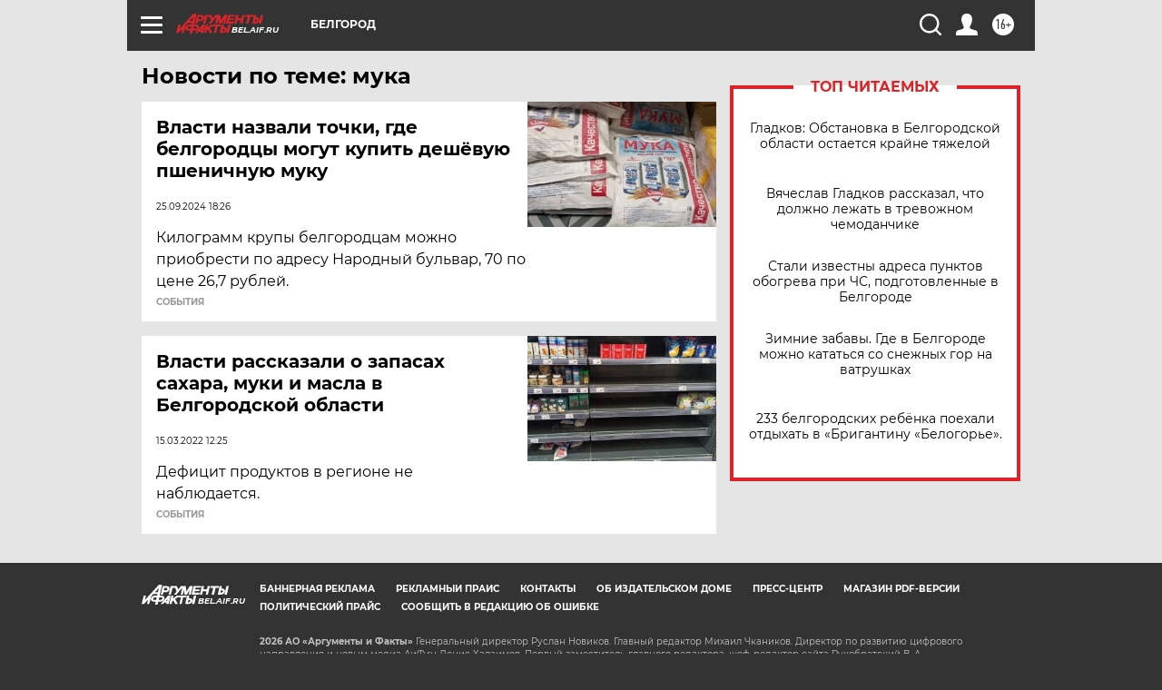

--- FILE ---
content_type: text/html
request_url: https://tns-counter.ru/nc01a**R%3Eundefined*aif_ru/ru/UTF-8/tmsec=aif_ru/721427332***
body_size: -72
content:
915F790A696C4A07X1768704519:915F790A696C4A07X1768704519